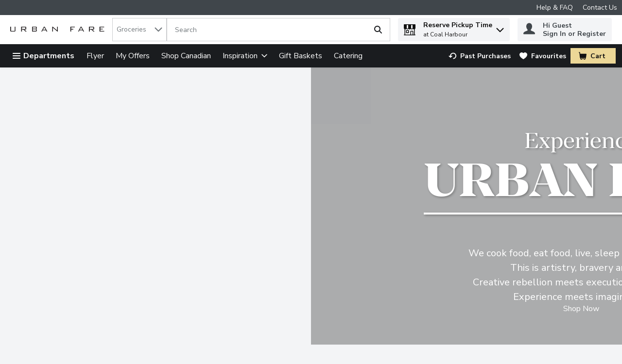

--- FILE ---
content_type: application/javascript; charset=UTF-8
request_url: https://www.urbanfare.com/static/js/ImageWithContentV1.de54d6bf.chunk.js
body_size: 3818
content:
/*! For license information please see ImageWithContentV1.de54d6bf.chunk.js.LICENSE.txt */
"use strict";(self.__LOADABLE_LOADED_CHUNKS__=self.__LOADABLE_LOADED_CHUNKS__||[]).push([[3150,9109],{97314:(t,e,n)=>{n.r(e),n.d(e,{default:()=>T});var a,o=n(67294),r=n(29163),i=n(69108),c=n(59984),l=n(10495),m=n(77871),d=n(41061),s=n(57377),g=function(t,e){return Object.defineProperty?Object.defineProperty(t,"raw",{value:e}):t.raw=e,t},u=r.ZP.div.withConfig({displayName:"ImageTextButton",componentId:"-gngu4b"})((function(t){var e=t.theme,n=t.contentAlignment,a=t.maxHeight,o=t.viewport,r=t.isInContainer,i=n.toLowerCase(),m=l.Z[i],d="background-color: ".concat(e.colors.uiColors.greyscale1,"; display: flex; flex-direction: column; height: 100%; position: relative;align-items: ").concat(m||"initial","; ").concat(a?"max-height: ".concat(a,";"):""),s="flex-direction: ".concat("right"===i?"row-reverse":"row","; height: 400px;"),g="flex-direction: ".concat("right"===i?"row-reverse":"row","; width: 100%; height: 400px;");return r?"\n        ".concat(d,"\n        ").concat("tablet"===o?g:"","\n        ").concat("desktop"===o?g:"","\n      "):"\n      ".concat(d," \n      ").concat((0,c.Z)("md")," {\n        ").concat(s,"\n      }\n      ").concat((0,c.Z)("lg")," {\n        ").concat(s,"\n      }")})),h=(0,r.ZP)(s.rU).withConfig({displayName:"ImageTextButtonImageLink",componentId:"-197213"})(a||(a=g(["\n  width: 100%;\n  height: inherit;\n"],["\n  width: 100%;\n  height: inherit;\n"]))),p=r.ZP.div.withConfig({displayName:"ImageTextButtonBackground",componentId:"-xcf9tc"})((function(t){var e=t.imageSizes,n=t.viewport,a=t.isInContainer,o="\n        ".concat((0,m.Z)(e,d.h2.Small),"\n        background-position-x: center;\n        background-repeat: no-repeat;\n        background-size: cover;\n        width: 100%;\n        min-height: 200px;\n        height:100%;\n      "),r="margin-bottom: -".concat(i.W0.xl,";"),l="height:100%; width: 100%; ".concat((0,m.Z)(e,d.h2.Large));return a?"\n          ".concat(o,"\n          ").concat("mobile"===n?r:"","\n          ").concat("tablet"===n?l:"","\n          ").concat("desktop"===n?l:"","\n        "):"\n          ".concat(o,"\n          ").concat((0,c.Z)("sm")," { ").concat(r," }\n          ").concat((0,c.Z)("md")," { ").concat(l," }\n          ").concat((0,c.Z)("lg")," { ").concat(l," }\n        ")})),f=r.ZP.div.withConfig({displayName:"ImageTextButtonContent",componentId:"-1es647a"})((function(t){var e=t.textAlignment,n=t.theme,a=t.viewport,o=t.isInContainer,r="\n        position: relative;\n        display: flex;\n        flex-direction: column;\n        width: 96%;\n        word-break: break-word;\n        background-color: ".concat(n.colors.uiColors.greyscale1,";\n        color: ").concat(n.colors.uiColors.greyscale5,";\n        padding: ").concat(i.W0.sm,";\n        text-align: ").concat(e,";\n        margin: auto;\n      "),l="\n      padding: ".concat(i.W0.md,";\n      height: 100%;\n      overflow: auto;\n      "),m="\n      width: 100%;\n      justify-content: space-evenly;\n      padding: ".concat(i.W0.md,";\n      height: 100%;\n      overflow: auto;\n      ");return o?"\n          ".concat(r,"\n          ").concat("","\n          ").concat("tablet"===a?l:"","\n          ").concat("desktop"===a?m:"","\n        "):"\n          ".concat(r,"\n          ").concat((0,c.Z)("sm")," { ").concat(""," }\n          ").concat((0,c.Z)("md")," { ").concat(l," }\n          ").concat((0,c.Z)("lg")," { ").concat(m," }\n        ")})),x=r.ZP.h2.withConfig({displayName:"ImageTextButtonHeading",componentId:"-dg8jo5"})((function(t){var e=t.theme;return"\n    padding-bottom: ".concat(i.W0.sm,";\n    margin: 0 0 10px 0;\n    color: ").concat(e.cms.heading.color,";\n  ")})),v=r.ZP.h4.withConfig({displayName:"ImageTextButtonSubHeading",componentId:"-14hgwhy"})((function(t){var e=t.theme;return"\n    padding-bottom: ".concat(i.W0.sm,";\n    margin: 0;\n    color: ").concat(e.cms.subheading.color,";\n  ")})),C=r.ZP.div.withConfig({displayName:"ImageTextButtonBodyText",componentId:"-17elbes"})((function(t){var e=t.textAlignment,n=t.theme;return"\n      text-align: ".concat(e,";\n      padding-bottom: ").concat(i.W0.sm,";\n      color: ").concat(n.cms.bodyText.color,";\n    ")})),b=n(83122),y=n(14003),I=n(58050),w=n(71107);const T=function(t){try{var e={ImagePropsSizes:(0,b.Z)(t.ImagePropsSizes),ImageAlignment:t.ImageAlignment||d.v2.Left,ContentAlignment:t.ContentAlignment||d.v2.Left,HeadingText:t.HeadingText||"",SubHeadingText:t.SubHeadingText||"",BodyText:t.BodyText||"",ButtonText:t.ButtonText||"",Link:t.Link||"",LinkUrl:t.LinkUrl||"",LinkOpenMode:t.LinkOpenMode||"",LinkUrlOpenMode:t.LinkUrlOpenMode,maxHeight:t.maxHeight||void 0,viewport:t.viewport,isInContainer:!!t.isInContainer,theme:t.theme,isInsideCarousel:t.isInsideCarousel,carouselSliderPosition:t.carouselSliderPosition},n=e.isInContainer||e.isInsideCarousel,a=function(){return o.createElement(p,{imageSizes:e.ImagePropsSizes,isInContainer:n,viewport:e.viewport})};return o.createElement(u,{contentAlignment:e.ImageAlignment,"data-component":"ImageWithContent",maxHeight:e.maxHeight,theme:e.theme,isInContainer:n,viewport:e.viewport,"data-testid":"ImageWithContentTestId"},e.LinkUrl?o.createElement(h,{href:e.LinkUrl,target:e.LinkUrlOpenMode,"data-testid":"ImageWithContentImgAnchorTagTestId","aria-label":e.HeadingText},a()):a(),o.createElement(f,{theme:e.theme,isInContainer:n,viewport:e.viewport,textAlignment:e.ContentAlignment},!!e.HeadingText&&o.createElement(x,{theme:e.theme},e.HeadingText),!!e.SubHeadingText&&o.createElement(v,{theme:e.theme},e.SubHeadingText),!!e.BodyText&&o.createElement(w.Z,{textAlignment:"center"},o.createElement(C,{textAlignment:e.ContentAlignment,dangerouslySetInnerHTML:{__html:e.BodyText||""}})),o.createElement(I.CtaButton,{Link:e.Link,ButtonText:e.ButtonText,AltStyle:"secondary",TextAlignment:n&&"mobile"===e.viewport?"center":e.ContentAlignment,parentHeading:e.HeadingText,ctaButtonIconData:void 0,"data-anchorTestId":"ImageWithContentButtonAnchorTagTestId",target:e.LinkOpenMode,carouselSliderPosition:e.carouselSliderPosition})))}catch(r){return y.logger.error("Error: V8Components.ImageWithContent",r,{props:t}),null}}},71107:(t,e,n)=>{n.d(e,{Z:()=>p});var a,o=n(67294),r=n(29163),i=n(69108),c=n(59984),l=n(57377),m=function(t,e){return Object.defineProperty?Object.defineProperty(t,"raw",{value:e}):t.raw=e,t},d=r.ZP.div.withConfig({displayName:"ReadMoreContent",componentId:"-12nv4pf"})((function(t){var e=t.showReadMoreButton,n=t.readMoreButtonToggled,a=t.visibleHeight;return"\n    margin: 0 0 ".concat(i.W0.sm," 0;\n    ").concat(e&&"\n      height: ".concat(n?"".concat(a,"px"):"fit-content;",";\n      overflow: hidden;\n    "),";\n")})),s=(0,r.ZP)(l.zx).withConfig({displayName:"ReadMoreBtn",componentId:"-tk2ppc"})((function(t){var e=t.theme,n=t.readMoreButtonToggled,a=t.textAlignment;return"\n  display: block;\n  padding: 0;\n  font-size: ".concat(e.typography.text.fontSM.fontSize,";\n  margin: -").concat(n?i.W0.xs:i.W0.sm," auto ").concat(i.W0.sm," auto;\n  \n  ").concat((0,c.Z)("md")," {\n    margin: -").concat(n?i.W0.xs:i.W0.sm," auto ").concat(i.W0.sm," 0;\n    ").concat("center"===a?"margin: -".concat(n?i.W0.xs:i.W0.sm," auto ").concat(i.W0.sm," auto;"):"","\n    ").concat("right"===a?"margin: -".concat(n?i.W0.xs:i.W0.sm," 0 ").concat(i.W0.sm," auto;"):"","\n  }\n  \n  ").concat((0,c.Z)("lg")," {\n    margin: -").concat(n?i.W0.xs:i.W0.sm," auto ").concat(i.W0.sm," 0;\n    ").concat("center"===a?"margin: -".concat(n?i.W0.xs:i.W0.sm," auto ").concat(i.W0.sm," auto;"):"","\n    ").concat("right"===a?"margin: -".concat(n?i.W0.xs:i.W0.sm," 0 ").concat(i.W0.sm," auto;"):"","\n  }\n  ")})),g=r.ZP.div.withConfig({displayName:"ReadMoreWrapper",componentId:"-43hmc8"})(a||(a=m([""],[""]))),u=n(93742),h=n(74617);const p=function(t){var e=o.useRef(null),n=o.useContext(h.q).t,a=o.cloneElement(t.children,{ref:e}),r=o.useState(!0),c=r[0],l=r[1],m=o.useState(!1),p=m[0],f=m[1],x=o.useState(0),v=x[0],C=x[1],b=t.desktopVisibleLines?t.desktopVisibleLines:6,y=t.mobileVisibleLines?t.mobileVisibleLines:4;return o.useEffect((function(){if(window&&e.current){var t=window.getComputedStyle(e.current),n=window.innerWidth<=i.qv?y:b;if("auto"===n)return C(0),void f(!1);var a=(0,u.Z)("readMoreWrapper-getHeight",t.height,!0),o=(0,u.Z)("readMoreWrapper-getLineHeight",t.lineHeight,!0),r=(0,u.Z)("readMoreWrapper-getTopPadding",t.paddingTop,!0),c=(0,u.Z)("readMoreWrapper-getTopPadding",t.paddingBottom,!0);C(o*n+r),f(a>o*n+(r+c))}}),[t]),o.createElement(g,{className:t.className},o.createElement(d,{showReadMoreButton:p&&0!==v,readMoreButtonToggled:c,visibleHeight:v,className:t.className},t.children&&a),p&&o.createElement(s,{theme:t.theme,textAlignment:t.textAlignment?t.textAlignment:"left",className:t.className,buttonStyle:"buttonLink",role:"link",ariaLabel:n(c?"common.hiddenContent.readMore":"common.hiddenContent.readLess"),handleClick:function(){l(!c)},readMoreButtonToggled:c},n(c?"common.hiddenContent.readMore":"common.hiddenContent.readLess")))}},58050:(t,e,n)=>{n.r(e),n.d(e,{CtaButton:()=>f,default:()=>x});var a,o=n(67294),r=n(29163),i=n(21982),c=n(57377),l=function(t,e){return Object.defineProperty?Object.defineProperty(t,"raw",{value:e}):t.raw=e,t},m=r.ZP.div.withConfig({displayName:"CtaButton",componentId:"-gj8nkc"})((function(t){var e=t.align,n=t.columnAlign,a=t.fullWidth;return"\n    width: ".concat(void 0===a||a?"100%":"auto",";\n    display: flex;\n    justify-content: ").concat(e?function(t){switch(t.toLowerCase()){case"left":default:return"flex-start";case"center":return"center";case"right":return"flex-end"}}(e):"flex-start",";\n    z-index: ").concat(i.CJ,";\n    ").concat("start"===n?"margin-bottom: auto":"","\n    ").concat("end"===n?"margin-top: auto":"","\n  ")})),d=(0,r.ZP)(c.rU).withConfig({displayName:"CtaButtonLink",componentId:"-qg45xq"})(a||(a=l(["\n  text-decoration: none;\n"],["\n  text-decoration: none;\n"]))),s=n(42831),g=n(86706),u=n(71819),h=n(64519),p=n(74617),f=function(t){var e=o.useContext(p.q).t,n=t.AltStyle,a=t.ButtonText,r=t.Link,i=t.TextAlignment,l=t.columnAlignment,g=t.className,f=t.ctaButtonIconData,x=t.fullWidth,v=t.parentHeading,C=t.parentName,b=t.target,y=t.carouselSliderPosition,I=function(){if(t.analyticsEvents)return t.analyticsEvents;var e=s.F2.events,n=s.F2.keys;return(0,u.qU)(e.call_to_action,[{gtmKey:n.heading_text,gtmValue:v||""},{gtmKey:n.button_text,gtmValue:a},{gtmKey:n.page_url,gtmValue:r},{gtmKey:n.component_name,gtmValue:C||""},{gtmKey:n.carousel_slider_position,gtmValue:y}],"click")};return(0,h.Z)((function(){return o.createElement(m,{align:i,className:g,"data-component":"CtaButton",columnAlign:l,fullWidth:x},r&&a&&o.createElement(d,{href:r,"data-testid":t["data-anchorTestId"],tabIndex:t.tabbable?0:-1,target:b,ariaLabel:b?e("global.ariaLabelTarget",{title:a}):a,ariaLabelledBy:r},o.createElement(c.zx,{analyticsEvents:I(),buttonStyle:n||"primary",className:g,"data-testid":t["data-testid"],tabIndex:t.tabbable?0:-1},(0,h.Z)((function(){return f&&"left"===f.iconAlignment?o.createElement(o.Fragment,null,o.createElement(c.pA,{name:f.iconName,fillColor:"inherit",size:"16"}),o.createElement("span",{"data-testid":"CtaButton-left-testId"},a)):f&&"right"===f.iconAlignment?o.createElement(o.Fragment,null,o.createElement("span",{"data-testid":"CtaButton-right-testId"},a),o.createElement(c.pA,{name:f.iconName,fillColor:"inherit",size:"16"})):o.createElement("span",{"data-testid":"CtaButton-testId"},a)}),{componentName:"CtaButtonContents",fallBack:function(){return a}}))))}),{componentName:"cms/Cta Button"})};const x=(0,g.$j)((function(t){return{ctaButtonIconData:t.ui.ctaButtons}}))(f)},77871:(t,e,n)=>{n.d(e,{Z:()=>i});var a=n(41061),o=n(14003),r=function(t){try{return t.replace("(","\\(").replace(")","\\)")}catch(e){return o.logger.error("_escapeSpecialCharactersInUrl",e),""}};const i=function(t,e){try{var n=function(t,e){try{var n=t&&t[a.h2.Large]?t[a.h2.Large].url:"",i=t&&t[e]&&e!==a.h2.Large?t[e].url:n;return r(i)}catch(c){return o.logger.error("_getImageUrl",c),""}}(t,e);return"background-image: ".concat(n.length>0?'url("'.concat(n,'")'):"none",";")}catch(i){return o.logger.error("backgroundImageSizes",i),""}}},10495:(t,e,n)=>{n.d(e,{Z:()=>a});const a={center:"center",left:"flex-start",right:"flex-end"}},83122:(t,e,n)=>{n.d(e,{Z:()=>o});var a=function(){return a=Object.assign||function(t){for(var e,n=1,a=arguments.length;n<a;n++)for(var o in e=arguments[n])Object.prototype.hasOwnProperty.call(e,o)&&(t[o]=e[o]);return t},a.apply(this,arguments)};const o=function(t){return a(a({},t),{large:a(a({},t?t.large:{}),{url:t&&t.large?t.large.url:""})})}}}]);